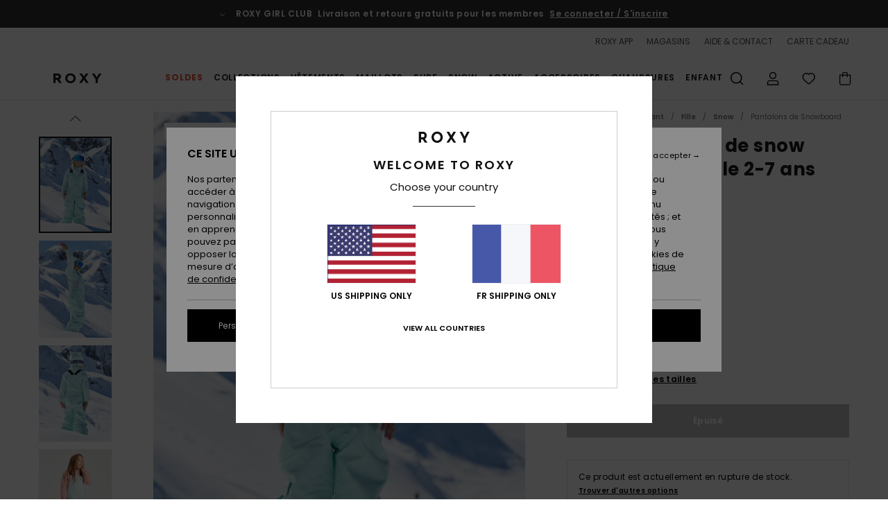

--- FILE ---
content_type: text/html; charset=utf-8
request_url: https://www.google.com/recaptcha/api2/anchor?ar=1&k=6Lc0FB4hAAAAAPzuTUUVGG5iaTh4xgIFsrHkent4&co=aHR0cHM6Ly93d3cucm94eS5mcjo0NDM.&hl=en&v=PoyoqOPhxBO7pBk68S4YbpHZ&size=invisible&anchor-ms=20000&execute-ms=30000&cb=vk9w5u6wwv52
body_size: 48802
content:
<!DOCTYPE HTML><html dir="ltr" lang="en"><head><meta http-equiv="Content-Type" content="text/html; charset=UTF-8">
<meta http-equiv="X-UA-Compatible" content="IE=edge">
<title>reCAPTCHA</title>
<style type="text/css">
/* cyrillic-ext */
@font-face {
  font-family: 'Roboto';
  font-style: normal;
  font-weight: 400;
  font-stretch: 100%;
  src: url(//fonts.gstatic.com/s/roboto/v48/KFO7CnqEu92Fr1ME7kSn66aGLdTylUAMa3GUBHMdazTgWw.woff2) format('woff2');
  unicode-range: U+0460-052F, U+1C80-1C8A, U+20B4, U+2DE0-2DFF, U+A640-A69F, U+FE2E-FE2F;
}
/* cyrillic */
@font-face {
  font-family: 'Roboto';
  font-style: normal;
  font-weight: 400;
  font-stretch: 100%;
  src: url(//fonts.gstatic.com/s/roboto/v48/KFO7CnqEu92Fr1ME7kSn66aGLdTylUAMa3iUBHMdazTgWw.woff2) format('woff2');
  unicode-range: U+0301, U+0400-045F, U+0490-0491, U+04B0-04B1, U+2116;
}
/* greek-ext */
@font-face {
  font-family: 'Roboto';
  font-style: normal;
  font-weight: 400;
  font-stretch: 100%;
  src: url(//fonts.gstatic.com/s/roboto/v48/KFO7CnqEu92Fr1ME7kSn66aGLdTylUAMa3CUBHMdazTgWw.woff2) format('woff2');
  unicode-range: U+1F00-1FFF;
}
/* greek */
@font-face {
  font-family: 'Roboto';
  font-style: normal;
  font-weight: 400;
  font-stretch: 100%;
  src: url(//fonts.gstatic.com/s/roboto/v48/KFO7CnqEu92Fr1ME7kSn66aGLdTylUAMa3-UBHMdazTgWw.woff2) format('woff2');
  unicode-range: U+0370-0377, U+037A-037F, U+0384-038A, U+038C, U+038E-03A1, U+03A3-03FF;
}
/* math */
@font-face {
  font-family: 'Roboto';
  font-style: normal;
  font-weight: 400;
  font-stretch: 100%;
  src: url(//fonts.gstatic.com/s/roboto/v48/KFO7CnqEu92Fr1ME7kSn66aGLdTylUAMawCUBHMdazTgWw.woff2) format('woff2');
  unicode-range: U+0302-0303, U+0305, U+0307-0308, U+0310, U+0312, U+0315, U+031A, U+0326-0327, U+032C, U+032F-0330, U+0332-0333, U+0338, U+033A, U+0346, U+034D, U+0391-03A1, U+03A3-03A9, U+03B1-03C9, U+03D1, U+03D5-03D6, U+03F0-03F1, U+03F4-03F5, U+2016-2017, U+2034-2038, U+203C, U+2040, U+2043, U+2047, U+2050, U+2057, U+205F, U+2070-2071, U+2074-208E, U+2090-209C, U+20D0-20DC, U+20E1, U+20E5-20EF, U+2100-2112, U+2114-2115, U+2117-2121, U+2123-214F, U+2190, U+2192, U+2194-21AE, U+21B0-21E5, U+21F1-21F2, U+21F4-2211, U+2213-2214, U+2216-22FF, U+2308-230B, U+2310, U+2319, U+231C-2321, U+2336-237A, U+237C, U+2395, U+239B-23B7, U+23D0, U+23DC-23E1, U+2474-2475, U+25AF, U+25B3, U+25B7, U+25BD, U+25C1, U+25CA, U+25CC, U+25FB, U+266D-266F, U+27C0-27FF, U+2900-2AFF, U+2B0E-2B11, U+2B30-2B4C, U+2BFE, U+3030, U+FF5B, U+FF5D, U+1D400-1D7FF, U+1EE00-1EEFF;
}
/* symbols */
@font-face {
  font-family: 'Roboto';
  font-style: normal;
  font-weight: 400;
  font-stretch: 100%;
  src: url(//fonts.gstatic.com/s/roboto/v48/KFO7CnqEu92Fr1ME7kSn66aGLdTylUAMaxKUBHMdazTgWw.woff2) format('woff2');
  unicode-range: U+0001-000C, U+000E-001F, U+007F-009F, U+20DD-20E0, U+20E2-20E4, U+2150-218F, U+2190, U+2192, U+2194-2199, U+21AF, U+21E6-21F0, U+21F3, U+2218-2219, U+2299, U+22C4-22C6, U+2300-243F, U+2440-244A, U+2460-24FF, U+25A0-27BF, U+2800-28FF, U+2921-2922, U+2981, U+29BF, U+29EB, U+2B00-2BFF, U+4DC0-4DFF, U+FFF9-FFFB, U+10140-1018E, U+10190-1019C, U+101A0, U+101D0-101FD, U+102E0-102FB, U+10E60-10E7E, U+1D2C0-1D2D3, U+1D2E0-1D37F, U+1F000-1F0FF, U+1F100-1F1AD, U+1F1E6-1F1FF, U+1F30D-1F30F, U+1F315, U+1F31C, U+1F31E, U+1F320-1F32C, U+1F336, U+1F378, U+1F37D, U+1F382, U+1F393-1F39F, U+1F3A7-1F3A8, U+1F3AC-1F3AF, U+1F3C2, U+1F3C4-1F3C6, U+1F3CA-1F3CE, U+1F3D4-1F3E0, U+1F3ED, U+1F3F1-1F3F3, U+1F3F5-1F3F7, U+1F408, U+1F415, U+1F41F, U+1F426, U+1F43F, U+1F441-1F442, U+1F444, U+1F446-1F449, U+1F44C-1F44E, U+1F453, U+1F46A, U+1F47D, U+1F4A3, U+1F4B0, U+1F4B3, U+1F4B9, U+1F4BB, U+1F4BF, U+1F4C8-1F4CB, U+1F4D6, U+1F4DA, U+1F4DF, U+1F4E3-1F4E6, U+1F4EA-1F4ED, U+1F4F7, U+1F4F9-1F4FB, U+1F4FD-1F4FE, U+1F503, U+1F507-1F50B, U+1F50D, U+1F512-1F513, U+1F53E-1F54A, U+1F54F-1F5FA, U+1F610, U+1F650-1F67F, U+1F687, U+1F68D, U+1F691, U+1F694, U+1F698, U+1F6AD, U+1F6B2, U+1F6B9-1F6BA, U+1F6BC, U+1F6C6-1F6CF, U+1F6D3-1F6D7, U+1F6E0-1F6EA, U+1F6F0-1F6F3, U+1F6F7-1F6FC, U+1F700-1F7FF, U+1F800-1F80B, U+1F810-1F847, U+1F850-1F859, U+1F860-1F887, U+1F890-1F8AD, U+1F8B0-1F8BB, U+1F8C0-1F8C1, U+1F900-1F90B, U+1F93B, U+1F946, U+1F984, U+1F996, U+1F9E9, U+1FA00-1FA6F, U+1FA70-1FA7C, U+1FA80-1FA89, U+1FA8F-1FAC6, U+1FACE-1FADC, U+1FADF-1FAE9, U+1FAF0-1FAF8, U+1FB00-1FBFF;
}
/* vietnamese */
@font-face {
  font-family: 'Roboto';
  font-style: normal;
  font-weight: 400;
  font-stretch: 100%;
  src: url(//fonts.gstatic.com/s/roboto/v48/KFO7CnqEu92Fr1ME7kSn66aGLdTylUAMa3OUBHMdazTgWw.woff2) format('woff2');
  unicode-range: U+0102-0103, U+0110-0111, U+0128-0129, U+0168-0169, U+01A0-01A1, U+01AF-01B0, U+0300-0301, U+0303-0304, U+0308-0309, U+0323, U+0329, U+1EA0-1EF9, U+20AB;
}
/* latin-ext */
@font-face {
  font-family: 'Roboto';
  font-style: normal;
  font-weight: 400;
  font-stretch: 100%;
  src: url(//fonts.gstatic.com/s/roboto/v48/KFO7CnqEu92Fr1ME7kSn66aGLdTylUAMa3KUBHMdazTgWw.woff2) format('woff2');
  unicode-range: U+0100-02BA, U+02BD-02C5, U+02C7-02CC, U+02CE-02D7, U+02DD-02FF, U+0304, U+0308, U+0329, U+1D00-1DBF, U+1E00-1E9F, U+1EF2-1EFF, U+2020, U+20A0-20AB, U+20AD-20C0, U+2113, U+2C60-2C7F, U+A720-A7FF;
}
/* latin */
@font-face {
  font-family: 'Roboto';
  font-style: normal;
  font-weight: 400;
  font-stretch: 100%;
  src: url(//fonts.gstatic.com/s/roboto/v48/KFO7CnqEu92Fr1ME7kSn66aGLdTylUAMa3yUBHMdazQ.woff2) format('woff2');
  unicode-range: U+0000-00FF, U+0131, U+0152-0153, U+02BB-02BC, U+02C6, U+02DA, U+02DC, U+0304, U+0308, U+0329, U+2000-206F, U+20AC, U+2122, U+2191, U+2193, U+2212, U+2215, U+FEFF, U+FFFD;
}
/* cyrillic-ext */
@font-face {
  font-family: 'Roboto';
  font-style: normal;
  font-weight: 500;
  font-stretch: 100%;
  src: url(//fonts.gstatic.com/s/roboto/v48/KFO7CnqEu92Fr1ME7kSn66aGLdTylUAMa3GUBHMdazTgWw.woff2) format('woff2');
  unicode-range: U+0460-052F, U+1C80-1C8A, U+20B4, U+2DE0-2DFF, U+A640-A69F, U+FE2E-FE2F;
}
/* cyrillic */
@font-face {
  font-family: 'Roboto';
  font-style: normal;
  font-weight: 500;
  font-stretch: 100%;
  src: url(//fonts.gstatic.com/s/roboto/v48/KFO7CnqEu92Fr1ME7kSn66aGLdTylUAMa3iUBHMdazTgWw.woff2) format('woff2');
  unicode-range: U+0301, U+0400-045F, U+0490-0491, U+04B0-04B1, U+2116;
}
/* greek-ext */
@font-face {
  font-family: 'Roboto';
  font-style: normal;
  font-weight: 500;
  font-stretch: 100%;
  src: url(//fonts.gstatic.com/s/roboto/v48/KFO7CnqEu92Fr1ME7kSn66aGLdTylUAMa3CUBHMdazTgWw.woff2) format('woff2');
  unicode-range: U+1F00-1FFF;
}
/* greek */
@font-face {
  font-family: 'Roboto';
  font-style: normal;
  font-weight: 500;
  font-stretch: 100%;
  src: url(//fonts.gstatic.com/s/roboto/v48/KFO7CnqEu92Fr1ME7kSn66aGLdTylUAMa3-UBHMdazTgWw.woff2) format('woff2');
  unicode-range: U+0370-0377, U+037A-037F, U+0384-038A, U+038C, U+038E-03A1, U+03A3-03FF;
}
/* math */
@font-face {
  font-family: 'Roboto';
  font-style: normal;
  font-weight: 500;
  font-stretch: 100%;
  src: url(//fonts.gstatic.com/s/roboto/v48/KFO7CnqEu92Fr1ME7kSn66aGLdTylUAMawCUBHMdazTgWw.woff2) format('woff2');
  unicode-range: U+0302-0303, U+0305, U+0307-0308, U+0310, U+0312, U+0315, U+031A, U+0326-0327, U+032C, U+032F-0330, U+0332-0333, U+0338, U+033A, U+0346, U+034D, U+0391-03A1, U+03A3-03A9, U+03B1-03C9, U+03D1, U+03D5-03D6, U+03F0-03F1, U+03F4-03F5, U+2016-2017, U+2034-2038, U+203C, U+2040, U+2043, U+2047, U+2050, U+2057, U+205F, U+2070-2071, U+2074-208E, U+2090-209C, U+20D0-20DC, U+20E1, U+20E5-20EF, U+2100-2112, U+2114-2115, U+2117-2121, U+2123-214F, U+2190, U+2192, U+2194-21AE, U+21B0-21E5, U+21F1-21F2, U+21F4-2211, U+2213-2214, U+2216-22FF, U+2308-230B, U+2310, U+2319, U+231C-2321, U+2336-237A, U+237C, U+2395, U+239B-23B7, U+23D0, U+23DC-23E1, U+2474-2475, U+25AF, U+25B3, U+25B7, U+25BD, U+25C1, U+25CA, U+25CC, U+25FB, U+266D-266F, U+27C0-27FF, U+2900-2AFF, U+2B0E-2B11, U+2B30-2B4C, U+2BFE, U+3030, U+FF5B, U+FF5D, U+1D400-1D7FF, U+1EE00-1EEFF;
}
/* symbols */
@font-face {
  font-family: 'Roboto';
  font-style: normal;
  font-weight: 500;
  font-stretch: 100%;
  src: url(//fonts.gstatic.com/s/roboto/v48/KFO7CnqEu92Fr1ME7kSn66aGLdTylUAMaxKUBHMdazTgWw.woff2) format('woff2');
  unicode-range: U+0001-000C, U+000E-001F, U+007F-009F, U+20DD-20E0, U+20E2-20E4, U+2150-218F, U+2190, U+2192, U+2194-2199, U+21AF, U+21E6-21F0, U+21F3, U+2218-2219, U+2299, U+22C4-22C6, U+2300-243F, U+2440-244A, U+2460-24FF, U+25A0-27BF, U+2800-28FF, U+2921-2922, U+2981, U+29BF, U+29EB, U+2B00-2BFF, U+4DC0-4DFF, U+FFF9-FFFB, U+10140-1018E, U+10190-1019C, U+101A0, U+101D0-101FD, U+102E0-102FB, U+10E60-10E7E, U+1D2C0-1D2D3, U+1D2E0-1D37F, U+1F000-1F0FF, U+1F100-1F1AD, U+1F1E6-1F1FF, U+1F30D-1F30F, U+1F315, U+1F31C, U+1F31E, U+1F320-1F32C, U+1F336, U+1F378, U+1F37D, U+1F382, U+1F393-1F39F, U+1F3A7-1F3A8, U+1F3AC-1F3AF, U+1F3C2, U+1F3C4-1F3C6, U+1F3CA-1F3CE, U+1F3D4-1F3E0, U+1F3ED, U+1F3F1-1F3F3, U+1F3F5-1F3F7, U+1F408, U+1F415, U+1F41F, U+1F426, U+1F43F, U+1F441-1F442, U+1F444, U+1F446-1F449, U+1F44C-1F44E, U+1F453, U+1F46A, U+1F47D, U+1F4A3, U+1F4B0, U+1F4B3, U+1F4B9, U+1F4BB, U+1F4BF, U+1F4C8-1F4CB, U+1F4D6, U+1F4DA, U+1F4DF, U+1F4E3-1F4E6, U+1F4EA-1F4ED, U+1F4F7, U+1F4F9-1F4FB, U+1F4FD-1F4FE, U+1F503, U+1F507-1F50B, U+1F50D, U+1F512-1F513, U+1F53E-1F54A, U+1F54F-1F5FA, U+1F610, U+1F650-1F67F, U+1F687, U+1F68D, U+1F691, U+1F694, U+1F698, U+1F6AD, U+1F6B2, U+1F6B9-1F6BA, U+1F6BC, U+1F6C6-1F6CF, U+1F6D3-1F6D7, U+1F6E0-1F6EA, U+1F6F0-1F6F3, U+1F6F7-1F6FC, U+1F700-1F7FF, U+1F800-1F80B, U+1F810-1F847, U+1F850-1F859, U+1F860-1F887, U+1F890-1F8AD, U+1F8B0-1F8BB, U+1F8C0-1F8C1, U+1F900-1F90B, U+1F93B, U+1F946, U+1F984, U+1F996, U+1F9E9, U+1FA00-1FA6F, U+1FA70-1FA7C, U+1FA80-1FA89, U+1FA8F-1FAC6, U+1FACE-1FADC, U+1FADF-1FAE9, U+1FAF0-1FAF8, U+1FB00-1FBFF;
}
/* vietnamese */
@font-face {
  font-family: 'Roboto';
  font-style: normal;
  font-weight: 500;
  font-stretch: 100%;
  src: url(//fonts.gstatic.com/s/roboto/v48/KFO7CnqEu92Fr1ME7kSn66aGLdTylUAMa3OUBHMdazTgWw.woff2) format('woff2');
  unicode-range: U+0102-0103, U+0110-0111, U+0128-0129, U+0168-0169, U+01A0-01A1, U+01AF-01B0, U+0300-0301, U+0303-0304, U+0308-0309, U+0323, U+0329, U+1EA0-1EF9, U+20AB;
}
/* latin-ext */
@font-face {
  font-family: 'Roboto';
  font-style: normal;
  font-weight: 500;
  font-stretch: 100%;
  src: url(//fonts.gstatic.com/s/roboto/v48/KFO7CnqEu92Fr1ME7kSn66aGLdTylUAMa3KUBHMdazTgWw.woff2) format('woff2');
  unicode-range: U+0100-02BA, U+02BD-02C5, U+02C7-02CC, U+02CE-02D7, U+02DD-02FF, U+0304, U+0308, U+0329, U+1D00-1DBF, U+1E00-1E9F, U+1EF2-1EFF, U+2020, U+20A0-20AB, U+20AD-20C0, U+2113, U+2C60-2C7F, U+A720-A7FF;
}
/* latin */
@font-face {
  font-family: 'Roboto';
  font-style: normal;
  font-weight: 500;
  font-stretch: 100%;
  src: url(//fonts.gstatic.com/s/roboto/v48/KFO7CnqEu92Fr1ME7kSn66aGLdTylUAMa3yUBHMdazQ.woff2) format('woff2');
  unicode-range: U+0000-00FF, U+0131, U+0152-0153, U+02BB-02BC, U+02C6, U+02DA, U+02DC, U+0304, U+0308, U+0329, U+2000-206F, U+20AC, U+2122, U+2191, U+2193, U+2212, U+2215, U+FEFF, U+FFFD;
}
/* cyrillic-ext */
@font-face {
  font-family: 'Roboto';
  font-style: normal;
  font-weight: 900;
  font-stretch: 100%;
  src: url(//fonts.gstatic.com/s/roboto/v48/KFO7CnqEu92Fr1ME7kSn66aGLdTylUAMa3GUBHMdazTgWw.woff2) format('woff2');
  unicode-range: U+0460-052F, U+1C80-1C8A, U+20B4, U+2DE0-2DFF, U+A640-A69F, U+FE2E-FE2F;
}
/* cyrillic */
@font-face {
  font-family: 'Roboto';
  font-style: normal;
  font-weight: 900;
  font-stretch: 100%;
  src: url(//fonts.gstatic.com/s/roboto/v48/KFO7CnqEu92Fr1ME7kSn66aGLdTylUAMa3iUBHMdazTgWw.woff2) format('woff2');
  unicode-range: U+0301, U+0400-045F, U+0490-0491, U+04B0-04B1, U+2116;
}
/* greek-ext */
@font-face {
  font-family: 'Roboto';
  font-style: normal;
  font-weight: 900;
  font-stretch: 100%;
  src: url(//fonts.gstatic.com/s/roboto/v48/KFO7CnqEu92Fr1ME7kSn66aGLdTylUAMa3CUBHMdazTgWw.woff2) format('woff2');
  unicode-range: U+1F00-1FFF;
}
/* greek */
@font-face {
  font-family: 'Roboto';
  font-style: normal;
  font-weight: 900;
  font-stretch: 100%;
  src: url(//fonts.gstatic.com/s/roboto/v48/KFO7CnqEu92Fr1ME7kSn66aGLdTylUAMa3-UBHMdazTgWw.woff2) format('woff2');
  unicode-range: U+0370-0377, U+037A-037F, U+0384-038A, U+038C, U+038E-03A1, U+03A3-03FF;
}
/* math */
@font-face {
  font-family: 'Roboto';
  font-style: normal;
  font-weight: 900;
  font-stretch: 100%;
  src: url(//fonts.gstatic.com/s/roboto/v48/KFO7CnqEu92Fr1ME7kSn66aGLdTylUAMawCUBHMdazTgWw.woff2) format('woff2');
  unicode-range: U+0302-0303, U+0305, U+0307-0308, U+0310, U+0312, U+0315, U+031A, U+0326-0327, U+032C, U+032F-0330, U+0332-0333, U+0338, U+033A, U+0346, U+034D, U+0391-03A1, U+03A3-03A9, U+03B1-03C9, U+03D1, U+03D5-03D6, U+03F0-03F1, U+03F4-03F5, U+2016-2017, U+2034-2038, U+203C, U+2040, U+2043, U+2047, U+2050, U+2057, U+205F, U+2070-2071, U+2074-208E, U+2090-209C, U+20D0-20DC, U+20E1, U+20E5-20EF, U+2100-2112, U+2114-2115, U+2117-2121, U+2123-214F, U+2190, U+2192, U+2194-21AE, U+21B0-21E5, U+21F1-21F2, U+21F4-2211, U+2213-2214, U+2216-22FF, U+2308-230B, U+2310, U+2319, U+231C-2321, U+2336-237A, U+237C, U+2395, U+239B-23B7, U+23D0, U+23DC-23E1, U+2474-2475, U+25AF, U+25B3, U+25B7, U+25BD, U+25C1, U+25CA, U+25CC, U+25FB, U+266D-266F, U+27C0-27FF, U+2900-2AFF, U+2B0E-2B11, U+2B30-2B4C, U+2BFE, U+3030, U+FF5B, U+FF5D, U+1D400-1D7FF, U+1EE00-1EEFF;
}
/* symbols */
@font-face {
  font-family: 'Roboto';
  font-style: normal;
  font-weight: 900;
  font-stretch: 100%;
  src: url(//fonts.gstatic.com/s/roboto/v48/KFO7CnqEu92Fr1ME7kSn66aGLdTylUAMaxKUBHMdazTgWw.woff2) format('woff2');
  unicode-range: U+0001-000C, U+000E-001F, U+007F-009F, U+20DD-20E0, U+20E2-20E4, U+2150-218F, U+2190, U+2192, U+2194-2199, U+21AF, U+21E6-21F0, U+21F3, U+2218-2219, U+2299, U+22C4-22C6, U+2300-243F, U+2440-244A, U+2460-24FF, U+25A0-27BF, U+2800-28FF, U+2921-2922, U+2981, U+29BF, U+29EB, U+2B00-2BFF, U+4DC0-4DFF, U+FFF9-FFFB, U+10140-1018E, U+10190-1019C, U+101A0, U+101D0-101FD, U+102E0-102FB, U+10E60-10E7E, U+1D2C0-1D2D3, U+1D2E0-1D37F, U+1F000-1F0FF, U+1F100-1F1AD, U+1F1E6-1F1FF, U+1F30D-1F30F, U+1F315, U+1F31C, U+1F31E, U+1F320-1F32C, U+1F336, U+1F378, U+1F37D, U+1F382, U+1F393-1F39F, U+1F3A7-1F3A8, U+1F3AC-1F3AF, U+1F3C2, U+1F3C4-1F3C6, U+1F3CA-1F3CE, U+1F3D4-1F3E0, U+1F3ED, U+1F3F1-1F3F3, U+1F3F5-1F3F7, U+1F408, U+1F415, U+1F41F, U+1F426, U+1F43F, U+1F441-1F442, U+1F444, U+1F446-1F449, U+1F44C-1F44E, U+1F453, U+1F46A, U+1F47D, U+1F4A3, U+1F4B0, U+1F4B3, U+1F4B9, U+1F4BB, U+1F4BF, U+1F4C8-1F4CB, U+1F4D6, U+1F4DA, U+1F4DF, U+1F4E3-1F4E6, U+1F4EA-1F4ED, U+1F4F7, U+1F4F9-1F4FB, U+1F4FD-1F4FE, U+1F503, U+1F507-1F50B, U+1F50D, U+1F512-1F513, U+1F53E-1F54A, U+1F54F-1F5FA, U+1F610, U+1F650-1F67F, U+1F687, U+1F68D, U+1F691, U+1F694, U+1F698, U+1F6AD, U+1F6B2, U+1F6B9-1F6BA, U+1F6BC, U+1F6C6-1F6CF, U+1F6D3-1F6D7, U+1F6E0-1F6EA, U+1F6F0-1F6F3, U+1F6F7-1F6FC, U+1F700-1F7FF, U+1F800-1F80B, U+1F810-1F847, U+1F850-1F859, U+1F860-1F887, U+1F890-1F8AD, U+1F8B0-1F8BB, U+1F8C0-1F8C1, U+1F900-1F90B, U+1F93B, U+1F946, U+1F984, U+1F996, U+1F9E9, U+1FA00-1FA6F, U+1FA70-1FA7C, U+1FA80-1FA89, U+1FA8F-1FAC6, U+1FACE-1FADC, U+1FADF-1FAE9, U+1FAF0-1FAF8, U+1FB00-1FBFF;
}
/* vietnamese */
@font-face {
  font-family: 'Roboto';
  font-style: normal;
  font-weight: 900;
  font-stretch: 100%;
  src: url(//fonts.gstatic.com/s/roboto/v48/KFO7CnqEu92Fr1ME7kSn66aGLdTylUAMa3OUBHMdazTgWw.woff2) format('woff2');
  unicode-range: U+0102-0103, U+0110-0111, U+0128-0129, U+0168-0169, U+01A0-01A1, U+01AF-01B0, U+0300-0301, U+0303-0304, U+0308-0309, U+0323, U+0329, U+1EA0-1EF9, U+20AB;
}
/* latin-ext */
@font-face {
  font-family: 'Roboto';
  font-style: normal;
  font-weight: 900;
  font-stretch: 100%;
  src: url(//fonts.gstatic.com/s/roboto/v48/KFO7CnqEu92Fr1ME7kSn66aGLdTylUAMa3KUBHMdazTgWw.woff2) format('woff2');
  unicode-range: U+0100-02BA, U+02BD-02C5, U+02C7-02CC, U+02CE-02D7, U+02DD-02FF, U+0304, U+0308, U+0329, U+1D00-1DBF, U+1E00-1E9F, U+1EF2-1EFF, U+2020, U+20A0-20AB, U+20AD-20C0, U+2113, U+2C60-2C7F, U+A720-A7FF;
}
/* latin */
@font-face {
  font-family: 'Roboto';
  font-style: normal;
  font-weight: 900;
  font-stretch: 100%;
  src: url(//fonts.gstatic.com/s/roboto/v48/KFO7CnqEu92Fr1ME7kSn66aGLdTylUAMa3yUBHMdazQ.woff2) format('woff2');
  unicode-range: U+0000-00FF, U+0131, U+0152-0153, U+02BB-02BC, U+02C6, U+02DA, U+02DC, U+0304, U+0308, U+0329, U+2000-206F, U+20AC, U+2122, U+2191, U+2193, U+2212, U+2215, U+FEFF, U+FFFD;
}

</style>
<link rel="stylesheet" type="text/css" href="https://www.gstatic.com/recaptcha/releases/PoyoqOPhxBO7pBk68S4YbpHZ/styles__ltr.css">
<script nonce="_dmnzvt22SpHNS8SGByL7A" type="text/javascript">window['__recaptcha_api'] = 'https://www.google.com/recaptcha/api2/';</script>
<script type="text/javascript" src="https://www.gstatic.com/recaptcha/releases/PoyoqOPhxBO7pBk68S4YbpHZ/recaptcha__en.js" nonce="_dmnzvt22SpHNS8SGByL7A">
      
    </script></head>
<body><div id="rc-anchor-alert" class="rc-anchor-alert"></div>
<input type="hidden" id="recaptcha-token" value="[base64]">
<script type="text/javascript" nonce="_dmnzvt22SpHNS8SGByL7A">
      recaptcha.anchor.Main.init("[\x22ainput\x22,[\x22bgdata\x22,\x22\x22,\[base64]/[base64]/[base64]/ZyhXLGgpOnEoW04sMjEsbF0sVywwKSxoKSxmYWxzZSxmYWxzZSl9Y2F0Y2goayl7RygzNTgsVyk/[base64]/[base64]/[base64]/[base64]/[base64]/[base64]/[base64]/bmV3IEJbT10oRFswXSk6dz09Mj9uZXcgQltPXShEWzBdLERbMV0pOnc9PTM/bmV3IEJbT10oRFswXSxEWzFdLERbMl0pOnc9PTQ/[base64]/[base64]/[base64]/[base64]/[base64]\\u003d\x22,\[base64]\\u003d\x22,\[base64]/Cil7DkmvDksO9WRQUbMKJw4V1w5TDslPDrsO6E8KiWg7Dpn7Du8K4I8OMIWMRw6g7SsOVwp49G8OlCAELwpvCncO8wqpDwqYya37Drl8iwrrDjsKUwq7DpsKNwqRdADPClsK4N341woPDkMKWOQsIIcO5wqvCnhrDgsOFRGQ6wrfCosKpHcOAU0DCoMOdw7/DkMKzw6vDu253w6lmUDdpw5tFYXMqE0LDm8O1K2/CvlfCi3DDtMObCHPCscK+PhHCmm/Cj0FiPMODwpfCn3DDtWsVAU7DpHfDq8KMwrADGkY1fMORUMKDwrXCpsOHAwzDmhTDusO8KcOQwrbDuMKHcFDDvWDDjwpYwrzCpcOXIMOucz5MY27CmMKKJMOSDMKJE3nCjMKXNsK9YRvDqS/DmcOhAMKwwqNfwpPCm8Ovw4DDshwpFWnDvUs3wq3CusKFRcKnwoTDpSzCpcKOwpHDjcK5KUnCpcOWLEotw4k5P3zCo8OHw57DgcOLOWJ/w7wrw6rDuUFew44wakrCshh5w4/DkWvDghHDjMKCXjHDgsO1wrjDnsKgw7w2TxAZw7ELH8Oac8OUC3rCpMKzwprCgsO6MMO1wrs5DcOmwpPCu8K6w45uFcKEe8KzTRXCmMOJwqEuwq1nwpvDj2fCvsOcw6PCqgjDocKjwqHDgMKBMsOzX0pCw73CuQ4of8K0wo/Dh8K2w7rCssKJZ8KVw4HDlsKcI8O7wrjDjMKDwqPDo00tG0cRw7/CohPCtXoww6YNNShXwo4FdsOTwpAvwpHDhsK7D8K4FV9We3PCmcOQMQ95fsK0wqg9D8OOw43Dpk4lfcKHE8ONw7bDriLDvMOlw61xGcOLw6XDgxJ9wqjCpsO2wrcWKztYRMOebQDCtlQ/[base64]/DuSXConvCiMKyw6drVlVpM8KrwpLDgFLDmMK8HD3DgXsuwpbCj8OtwpYQworCksOTwq/DtwLDiHo1UX/CgSozEcKHX8ONw6MYd8K0VsOjOno7w73CjsOEfh/[base64]/DmDvDscK/[base64]/CrHPClzjDqynDhMO8wq/DrsKnwr9sDXcyKV1tZyvCpxbDg8OCw5vDg8Kyd8KbwqJHHwPCvHMyVyfDjXtJSMODIMKWDBjCukLDmSHCtVbDgzLCjsOfOUh/w5TDk8O6eW/Cj8KmQ8Oowr5MwpDDvsOKwr3ChcOyw6DDl8O9MsKweVPDiMK1dSc7w5fDiTrCsMKPCMKlwqR6wo7CqcKWw5UhwrbCq2UWIMOcw6UQA30eUHxOa3EzXMOBw4BEKDrDokHDrjowA0bCgcO/w4NsfHduwr4iRVlwGQVhwr9Vw5cSwpA1wrXCpB3CkE7CtiDClDzDqmlpEzc7anvCoQx2FsKrw47DiUzDmMKHdMKsKsOGwpzDqsKBPsKBw4powpDDkgbCt8KUUzoJFxEVwqVwIhwNw5Yowqt/DsKrHcOEwrMQE1PDjD7DvFHCnsOnwpdNdjdtwonCr8KxOsO2K8KxwrDChcOfaHlSJALCm3nCrsKVH8OGXMKJOkzDqMKHDsO0TMKbNMK4w6vDoyvCvFYrdsKfw7XCjETCsnwmwqrDpMK5w43CtcK8MX/Cl8KOw74/w5/CtsOiw4HDtUfCjsK4wrHDpjnCksKFw6PDsVDDn8K1cDnCucKSwpPDiFXDmE/Dkw03w49RD8OKfMOLwoXChATCq8OQw6YIcsKBwqbCq8K8XX0dwqjDv1/CkMKAwoxZwr89P8KzEcKOK8O5Wg8awqJqDMK1wo/CgULCjTBWwrHClsKjD8OKw6kCVcKRUxgwwpVYwrIaTsKjMcK8WsOGcVNQwrzClsOWEWI4SVV5Pm5wekDDslE6FcOlasO9wo/Do8K6STpVcMOINQQQWcK7w6vDjCdiwrJ7UTzCh2FpWHHDocOUw6/[base64]/CjcOgwrrCuiICfsOpw6HCuR93wrLDh8Ktw4fDn8OBwoPDnMOmQ8OkwqXCgkPDqknDoTYmw79owqXCk2suwp/DpcKtw6PDhQRlJRlCDsONc8KyZcOcacKjCDlNwrAzwo8HwrhycQvDlQsDJsK+LMK7w7Uxwq3DqsKIaFHCtWEew5tdwrbChUlqwq9Kwpk7DmvDvFhHJmZOw7TDpsODCMKDa1TDqMOzw5xgw6DCgcOdcsKvwpxUwqUkMTJPwrt7CA/ChiXDpXjDqmrDnGHDhHtkw7TCrhrDtcOaw5TCmA3ChcOCRiFYwpZ3w6AGwpzDvcO2Tip3wrcfwrlyVsK/cMOxUsOJXjRoScKUCjbDjMKLa8KqdRRuwp/Dm8ORw4rDvMK5GkACw5kiFxrDsV/DjMOkHcOowp/DtCnDucOjwrdkw6E7wolkwpFsw6bCrTBZw4hJNBhBw4XDmcKsw5vCqsK5wpXDncKAw64gR2E7QMKBw7ZTQHB1Oyp4akXCksKDw5YEKMKqw6kLRcKiXGLCnRbDmMK7wpvDngUfw7HCnzIYOMK1w4rDr30HHsKFWHvDq8Kdw5/DgsKVFsOvX8OvwprCmRrDjThiHW7Ds8KQBcO3wr/CtULDk8Kiw6VGw6vCs1fCrEnCn8O6cMOaw5I1esOTw5vClsOXw5BXwq/Dp3HCl1psSWNpFWEtYMOHbnHCp3nDscOowozDmcOow7kDw73CqwBEwrxZw7zDrMOEaQkfNMKnQsOyacO/wpTDp8OIw4TCh13DhVAnRcOUU8KaXcKTTsOUw7/DvC4awr7CqD1XwqkdwrAPw4PDkMKvwp7DnlLCrWnDocOELjnDmSLCn8OVCVVQw5ZMw5XDk8OSw6hYMX3Ch8OKBQlfEkExBcOxwrISwopBKBZ4w69YwrnCgsOgw7fDq8KFwp1IaMKHw4p4wqvDjMOow6BnZcO0RmjDtMO3wpFbCMKGw67DgMO4K8Kew6xQw5pdwrJNwp/DmMKnw4YUw5LDjlnDnlspw4zDpFjCkTRCUCzCkm7DlMOyw7TCl3fCiMKPw4HDuFfDvMO8JsOEw5XCncO9RU1gwpbDm8OMXkbDsXtdw5/DgiQLwoANC3fDlD5Gw6wQGinDqxTDqk/[base64]/CgGxVUcK9WCDDqsOywo9jw6oTEsORLwLDmRnDlSgOw5J4w4zDocKfwpbCgyc3fQdsRMKROMOpKMK2w6zDsQ8TwqfCqMOxKj4XesKjRsOgwqXCosO+DDLCtsK9w6A8w7YWaR7DicK1ZR/CgGwQw4DCmMOweMKKwpHCkW8ow5vDg8K6AcOeCsOgwpUtDEnCoxdxRwJbwrjCkSQfLMKww73CmHzDqMO4wrcoO1/CtH3Cp8OxwpJ9Lmkrw5QQZDnCgzfCtsK+Y34hwqLDmDobTXQAT2IyGyPDthlFw5grw5JtFMKfwpJYWMOEGMKJwpt8w44FVidEw6TDlGhuwpZ3LsOnw5svw5/[base64]/wrhVfcKRworCgynCgRl8w5nCrMKRBy/Di8O0w5MpJcK1OATDiVXDicOhw5rDlhPCi8KRQhHDvAHDmjR8X8OVw6sXw6lnw7YtwrYnw6sWY2ViBndlTsKOw7/[base64]/WAzDpj7CnTQ1aTRUw7xywoRgPsOpw5XCg8KDS0odwr8KdCzCu8O8wqwswplwwqjCl1DCl8OpBx7CiGR0CsK4PAbDhTdAOMOowqIxOFZZRsKsw5xnCMK5E8K/MHtsDH/ChsK/WsKeSVfDs8KFBgjCm1/CmAwGwrPDvkUCEcK6wrnDjiMyIm0aw4/[base64]/CksKrw7kUMsKPDsOYQBvDtcKAFHRKw6RqCAlgck3DmMOmwpUkN0l4NcO3wonCpEjCicOfw515wo5ewqHDi8KII3o0X8OPLRTCuTnDocORw6xABX7Ct8KuVm/[base64]/wpx+wphZw6jCgB7Dv8OGw7cpw5zCvEMRw7NBa8KVZGHCvMOuw73CnCnDi8KCwqHCuR5ww5pnwpMgwrl1w7cMdMOfGWLDiEbCosKUEXHCrcOtwrjCocOxEwhfw6fCnTZySRjDjEbDpVoPwoRzwoTDscO9BnNmwp4WMcKYGUjCsS1pKsKLwq/DlHTDtMKqwqhYfCfCtQFxIXbDrAEQw5vDhExOw5bDlsKzZTDDhsOmwqDDnAVfL1wmw41bDDjCl25rw5fCisKXwq/CljbCh8OGaDDCilHCnnV+FwE2w7UGR8O7GsKdw47ChSrDnmzDoGl8bHMLwrguBcKJwqxww5EBb0gHG8O8YhzCk8OURFEowoHDhXnClFbDm3bCr0l3THIAwqZMw6fDhyPCol/[base64]/DlsOxwqHDlcKeMB/CjV5EBzlkcQzDplrCv2vDiHI7wq8dw4DDoMO4YGEcw4fDo8O7w7kkUXvDqMKVf8K1Q8OcJcKZwqwmLWkiw4FSw6bDhVjDnMOZd8KSw5XDgsKRw5XDmwFdbUhXw4dDLcK/w44DCAfDszzCv8OLwoHCosKbw7/CjsOka3vDiMOhwqbCrAPDosOnHnTDoMK6woXDuA/CtxhTw4o/w4DDssOYYyRAKUnDisOcwrvCucKhU8O4CcOmKsKvWcKaF8OGCQXCuwNTNMKrwpnDicOQwq7Cgj0pPcKLwr/DjsO1WHIAwqfDq8KEE1zCl10BXQzCgX4mbMOCRD3DqykvU3vChcK+VC/DqHMvwq15OMOOesK5w7nDucOOwqdXwpjCkyLCncOmwpHDs1YDw6vClsKqwrw3wpZDOcO+w4kbAcO3Qm1gw5DDhcOAwp8Uw5Mww4HDjcKwa8ONBcOwAcKnA8ODw68xLVLDvW3DsMOkwpEmaMOsIsK4DRXDisKxwrsZwp/CpjrDs0vCj8KVw5lcw6AOWcOMwpnDicKEBsKnccOXwoHDk2slw4hgeyRhwrMbwo4ywrUbDAI4wrHCkAY5VMKswo1nw4rDn1TCsT9lW3zDhAHCusO/wrg1wq3CuBHDq8Kmw7/CnMOzXA9wwpXCgsOmf8OJw53DmTvCiVHDi8KQw5nDlMKgLyDDgH3ClV3DqMKJMMO5fmhoewYXwqzChCdgwr3DqsKJe8K2w5zDtUd9wrlyfcKjw7QhMitXWy3CuErCkE52ZMOFw4Zma8Oawr03VATDg2ksw6jDqMOVP8KPUMOKG8OHwrvDmsO/w6FJw4MTY8OdXnTDqXU1w6PDrTnDgTcow6daPsO3wrk/wrTDscK6wrB4RhkRw6HCtMOrRUnCosKXb8KGw6w8w7III8ObAMK/AMKhw70iRsKsUwXDlUJcG24DwofDvk46w7nDj8KcTMOWUcO/wqvCo8OdC1TDvcOZLkE6w57CtMK4E8KAPHHDksKXQC3Cu8KGwr9jw5RPwqzDgsKLe0h2M8OuY1/[base64]/[base64]/CvsOubMKPwr3DrwvDlRvCvSTCkGVOU8K3w4Q4woNOw4cEwqpbw7rClgjDt3FHFihWRhbDn8OWT8OVfELCpsKww75RIxswPsO+wpY+CHstwo4DO8KtwoUoBQnCm0zCs8KAw6RPS8KfAsOcwp3CrcKnwrA6FsKKY8OhfsKAw5QaXsOkGAk4M8OsMw/[base64]/Aw1yZMOGUDlCVgpUwoLDj8K8w5xow5Jqw7MwwpNJJQhnd3DDicKZwrE1QWbDicOcW8K/wr7Dq8O1RsOjGBrDkEHCswgowqPCvsOgdCXCpMKFZMKQwqYYw7HCsAMHwrVICj8Kw6TDhjPCqMOKK8O0wpLDuMKUwrnDtz/DpcKRSMO2wp85wrTClsK7w5bChsKnW8KjU39KQcKuM3LDqxbDp8KTMsORwrnDk8OiIiMqwoHDmsO4wpwAw7vChB7Dr8O1wonDmsKUw4DCpcOSw44rBwtrJw3Dl2gmwqAAwolcTnp1Ik7DtsOGw5bCtV/[base64]/w5TCuWdjQ8OkfcOAESofw7XDp3RhwpcbM8KeUMOeOFbDumAEP8OowoPCmRrCpMONQ8O6QVs2B1oSw5RZJibDsGZxw7rDr33CkXFzDgvDrALDhMOLw6A/w5nCrsKeJ8OJWw5vc8OPwpING0bDpcKzFsKqwqXCnwhHH8OCw7EuTcKJw6ACUg4uwqwqwqzCs21nfsK3w4/DjsOoAMKWw5lYwp5Cw7h2wqdiCSNRwqHCj8O7UTXCoSkASsORO8O/PMKEw7MLFjbCm8OIw4/CqMKhwrvCoCjDqmjCml7DqTLCqEPDm8ODwqvDrGfCnWpyZcKPwq7CghXCtwPDmWI4w6NKwqbCu8Kkw7HDomUcbcOVwq3DvcK3ZMKIw5rDgsKEwpTDhT4KwpNDwqJLwqRXwqHCtW4zw6hYWFjCgcOqSijDqR7CoMKKOsOrwpZEw7ZEZMOzwr/[base64]/[base64]/CrVvCjALDgMOjwqIDwr0Ywq/Dj8ODwpgqesO/[base64]/Dq8KFw7ELw7RgFMOiZwDDsgHCocOuw6Mlwrs8w4EXwokXeSYGKMKvPMOYwoAXOxnDsS3DssOjdlclJ8KLHU5Yw4txw7rDksOGw7bCscKxTsKtX8OVXVrDh8KqJcKEwqvCmsO0KcOewpfCvGTDkl/DrV3DqhkRD8KqGMK/W2HDhcKJDk0awobClTXCk3kkwq7DjsK3w4IHwp3Ct8OyE8K7NsK2KsObwrENMT3Do1MXeCbCmMOddDk+IcKYwok7w5gnacOSwoBTw4t+wpNhfsOyFMKMw71bVQgkw7I2wp/CkcOfTsO/dzvCjcOIw5Vfw5TDjMKdf8O8w5DDucOAwqEkwrTCgcK7FEbDjHBwwqbDkcOUJE5BSMKbIGfDlsOdwpVSwrHDusOlwrwuwqbDgk1aw4BEwpoFw6gPZDXDilTCi1bDl0vCs8OJN1XCrk0SU8KIDGDDncOaw7s/[base64]/CpD1DwoHCujTCiHt0RlfDqsKxMcKcWDDDgkNRH8KgwrxPBDzCtQp1w5pfw67Cm8OSw4l6QT7DgR7CuxU/[base64]/[base64]/[base64]/DocOzwpzCnsODAsOTZsOPfsK8w4HDoHnDrCbDjcOnE8OEEAbCriVKMcOXwpMTD8O5woVrNsKZw7F9wpJ/KcO2wrDDn8KDCRYtwqvDgMKeXD/ChkbDu8OGIQrCmSlYeytrw7/ClADDrn7DuWgVQVbCvCnCpEoXfhQGwrfDscO4Wx3Cmh8GSxQzL8K/[base64]/[base64]/CuXjDqnzCvcKGw7HCpgNKM8KFw6ckdx3CicKKL0Q8w482K8OrTnlEccOgw4dJVMKxw6fDonnCtMK8wqwtw610AcOyw4xmXDclez1Mw5IwX1jDjmIrw5rDvsKFdGcsSsKRA8K/CC5VwqTDo3xfVRtNGcKPwrvDlCMxwqBTw4xnBmjDjVXClcKzKsK7wpbDu8OawoPDh8Orah3CksKZbzHDh8OBwodGwqLDvMKWwrBHEcOCwq1Pw64qwq3Cll0/w7UsasOxwoUXGsOww7/Dq8O+w7MqwrrDvMOJUMOew6dNwrrCnQsLLcOXw6gPw6HCpFXCimTDtRs5wploMlHCunXDkwY8wqDDosODckBew71ZJGXCtcOow6LCuxvDuSXDgDXCtMOnwo9Sw7w6w5HChVrCnsOdU8Kzw588ZlIKw4NOwroUewtKf8Kkw4lfwq/[base64]/Do8OOw5rCusOzUy85w5nCrcOgw7TDm2Y3HQMqw7fDjMOJIl3DgVPDnsOOaVfCrcODYsKywrnDm8OIw4/ClsKpwoAnw5YGwqlGwp7DgHjCv1XDhlrDmMKWw5vDtQ56wo1CbsOjJ8KeH8Oowr/CssKme8Kcw79pZUomesKlPcO/w6MNwoRqVcKAwpQrWCpaw5pVWcKxwpE+w4fDhUFvfjfDo8OqwqHCssO/BCjCj8OUwo1xwpkvw7kaF8OpdHV+J8OOd8KEA8OFFTjCm0cfw4PDtXQOw4xtwplAw5TCv0oCO8Oow4HDrU0yw5rDhmjDjcKjUlHDnMOhPU5XIF8PAsOSwrHDr3LCj8OQw7/DhH/Dv8OMQgLDmS5ww7lSw6tlwp3Ci8KjwoUPHMKyRxfCvhTCgBbDiSDDhAcVw4bDl8KVGgQ7w4U8SMOQwqUre8O0ZWZYcMOwN8O9acKtwpjCjjjDt2Z0GsKpIknDu8OdwpPDuXg7wr9ZDcKlO8O/w5TCnBh+w6zCuS9bw6/CrMOiwr3Do8OmwqrCiXnDohNzw7XCuw7Cu8KBGEdFw5bDqcKNAXnCs8KBw4QYFRvDr3TCpsKaw7bCmwp8w7fCtwXChsO8w5MKwr4kw4rDizUqScK5w5DDsz86LcOtQMKDB0HDrsKCSTjCj8Kyw6ETwooUMT3ChcOhw6kPFcOvwqwDQcOVD8OAbcOyZwp7w5AHwrF/w4bDl0nDnD3Cn8OLwrPCgcKnNsKkw4/CoCfDusKdRMOeUlRrJCEUH8K+woPChzEcw7TCiBPCiCbCglR5wobCt8ODw7pfKVMFw4PClnnDsMKRIk4Sw5hfJcK9w7wywohZw7fCiRPDoFUBw6sXwqZOw67DjcObw7LDkcKYwrZ8aMKtw6/CmQDDpcOOTm3DoXHCtsOoFD/Cj8OjSmjCh8O/[base64]/[base64]/CqsOHfsKPASMrwqp6RMOId8OFw6ozwqPCoMOEbHY7w4MHw7rDvyTCiMKnbsOnOmTDnsO3w5oNw4Amw63Ci2/DkEgpwoQdJX3DszleQ8KawpbDpwssw43DjMKAHXgBwrbDrMOYw4bCocO3Dzd+wqojwrXCgD05cTXDnCTCucONw7TDqBtRK8KMBsOUw5rDvHvCq2zCh8KNfQpewqo/SDbDjsOnbMOPw4nDqmTCvsKuw4EYYXo5wp7Dh8Ozw641w4jDv2vDthjDmUJqw6rDhMKow6rDoMKWw4bCpigyw48wW8KWNWzCiTjDoHo8woArBGgXCsK+wrlCG1k0PGPCoiHCvMK/AcKwR0zCj2cZw79Gw6zCnXVrw7I0fz/Cr8KAwq5qw5XCsMOnf3gCwobDsMKmw5ZdDsOWw5RBwprDhMOkwrU6w7hVw5zDgMO/cg/DgDzCp8OgbWV9wptUNFHCr8KvJcKpwpRLwo58wrzDosOZw6oXw7TDvsOpwrTCiV1JEFfDmMOJw6jDskpTwoF/wqrClFlxwrrCm07DqMKfw5diw5/DksODwr8AXMOuD8OlwqLDjcKfwolHc1A6w4xYw4/CpAbCvCcHYRERcFzCjMKPfcKXwoxTLcOte8K0QyhKUcO2ADQDwoBEw5UDb8KdDcO9wp7CiVDCkS88OMKWwrPDoh0jZsKISMOrUlcLw63Cn8O5F1vCvcKpw5AhDyfDtsOvw6JDVsO/XCXCnANXwqpXw4fDlcOpXcOrw7PCncKfwr/Col5bw6LCssKKPRjDh8KQw5lZD8KzBTU4CMKMWMKzw6jDs3IJGsOsa8Kmw73CnEbChsO0eMKQOQfCo8O5O8KDw7pCAHkuNsKFB8OlwqXCssKhwqowcMKjV8KZw5UPw5/[base64]/[base64]/DvMOWCzDCgMKGw6HDlMKmP8OywqrDg2bCtMOawqLDjBfCiGbDiMOZG8K3w7FiUytvw5cUMzAyw6zCs8Kqw4bDu8KAwpbDocKEwoFXPcO/w5XCjsKjw5U4TTbDvWc4EgNhw4Eyw7Ncwq/CtGbDjWYaCDfDj8OdWQ3CjS/DoMK/ER/DiMKqw6fCusKAAmh+LlpUPcKJw6InASXCqld/[base64]/QXvDuMK1w7fDonMKwpoRXcOqwptuRlDDg8KUFhlMw4nCkXhvwoTDokrCsRXDkzrCknZ0wofDg8KmwpTCjMOwwo4CZ8OGSMO9TsKnFWPCssKfEz57wqzDtWB/wopHODskBEIsw5LCmMOBwrTDmMK0wq5Kw7c+TxsRwqxIewnClcOqw57DrcKYw7jCtinDoV5sw7XCpsOWL8OkTCLDm3DDqWHCpcK3RSMTZGXCnH3DjMKqwpovbip3wrzDrQcDYnPCsnvDvSRYTTTCqsK3SsOlZjVJwpVrKMOpw4ssVyEVGMK4wonClsKbAVdJwr/[base64]/Dll5oQcKTU8Obw7Msw7ZsMzYmwqxkw7U1UsOrH8K8wrh4EMODw7TCp8KtJQZQw7hyw6bDrzRZw4fDscKkIwDDjsKew4YPPsO3GsKzwqbDo8OrLcOpYSNRwrEWLsOKfsKuw5/DlAdgw5pMGjtBwq/[base64]/acKDBsO4wqk9EzLDrA7DvG3DpRPDt8KFw7Ejw4zDg8OnwqtwFQzCugLDnT9jw5gtdWLCnHjCpMK6w4JcP0Ijw6PCl8Ktw6PCrsKgOB8qw7wbwp9/CRF8RcK4CxPCrMOhwqzDpcKew5jClcO+wqvCiijCtsOOSi/DpwQ3GW9pwq3Di8OWAMK6HcKxA0rDgsKow48laMK8BE5VSsOnZMKqVw/Ch2vDs8OYwovDjcKsWMOUwobCrsKFw5rDn2oZw4wBw7Q+P3A6XltewqfDqVXCmHDCpg7Dp3XDjUfDr2/DlcO7w5IdCUzCmUpNVsO9woU/wrLDr8KXwp4fw7lRBcO6JcKQwpxtBcK4wpDCucKow7Bxw7wpw7wSwpwSKsOhwqwXCD3CqAEow5XDqx3CgsKvwoUvHQXCoT9gwqJkwrxMP8OPbsOAwo4kw4Njw5xUwoVUTkbDtTTCqynDu0daw6nDsMKrYcOnw5fDgcK7wrzDqMKzwqTDhcKyw6LDl8OOCHN6MU9/worCjQxCVMKAY8OFBsKew4QiwrnDrT5ewoIPwoJVw4pgeHAkw5cTSkswFMKdKsO7I3I+w6DDqMOWw5HDpgwKLMOARR/[base64]/w7gYHWPDp1vCjljCvMOAdxdgYTE8w6nDgUJ5M8Khwodew7w/wq7Dlk3Dj8O9MsKOS8KMO8KDwrogwoEMd28DdmJDwoRSw5g6w6U1SE/[base64]/w5HDgMOoGxHClMK9L13Cr8OnQxvDuFLDkW3DriHCvMK+w4cmw4/Cu2FKeEnDjMOEWcKBwr9JdFnCjcK5FCQ+wookOiUmP28Lw7rCt8OKwolkwqTCu8OBHMO6H8Owd3TCjMK3MsOyQcOCw5dwQXjCuMOkG8ORG8K4wrB/AzZnwpXDtVQrJsOzwqDDkMKNwqJww6/DgTtjBzZCL8KnfcOCw6QJwol+YsKoZGFywpzCsnLDqGTClMKtw6fCkcOdwrENw5x5NsO5w53Cp8K2V3jDqhNGwq/[base64]/[base64]/CmG8ew5IASysZeMKaw7nDmnXChnFWw7PCmW/DgMOATcOFwrNHwonDiMKPwpQsw7nDiMOnw68Dw51owo3Ci8Ouw6vDh2HDqgjDlMKlahzCvMOeOcO2worDoQvDrcKLw6RrXcKawrA/PcOPWsKfwqgrcMKXw4/Dv8KtaWnClSzDtGIDwroXbFllJzTDkHjCscOYPCFnw6M5wr9Tw7fDi8KUw5AeBsKKw7hZwrAXwqvCkU7DvzfCnMKmw7jDvX/Cu8OFwozCiw/ChMOxZ8KiKAzCuQrCllXDhMKWM0BNwqrCr8Osw4lDTj52wo7DrHHCgMKJZyPCm8OYw6zDpMK/wrXCgcKGwqYVwqfCgWTCljnCgWfDssK6PSLDj8KiHMO3TsO8SXJrw4bCtnLDnw4Ew6PCgsOnwrhoM8KnOR9/GMK5w6I+wr/DhcO6HMKWXAt4wqDDrVrDgFc6AGXDkMOKwr47w5l0wp/[base64]/FggGwrVpZ1FOw70/w6pXYDHCvsKFw4RAwrcBbB7ClMOzTS7Cp0Ecwq7ChsO4LjfDn3kswrfDhcO6w7HDmsKHwrk0wqprRmI/IcObw4/DhBfDjHUVYnDDv8KudsKBwrbDicK/wrfCvsKlw6/[base64]/wqnDkmE2KlBdWsK9NlNhwrd+WsOkwoJhDkxJwpjClyUIehwsw4LCncO5NsOQwrZAw41AwoI3wrzDsC1sO2QIFzl1XTbCmcOcGHEuMw/CvmbDl0bDi8OFGQB+GG90bsKZwoXCn30XN0Nvw5zCg8K9JMOrw7xXZMOHJgVMNQHDv8K7AhbDlmRNaMK2wqbCrMKtCMKzMcONNTDDicOWwoHDqSTDsWZDd8KiwrnDuMOow5pHwoImw6PCgUPDuGh1GMOqwqLClsKEAAVgMsKSw4ldwqfDmE/DvMKhXhtPw48swrx8S8KgZyopTMK9eMOgw7vCqD1rwrxawqPDmlkXwp04w7zDocKwcsKQw7LDsnVUw5BQER4lw67Co8Kbw7DDlsKRdwrDpGvCv8KqSjkGEFHDicKgIsO4ABdFZzcWNCDDmsOxIyAWKkorwr/CvX7Cv8KQw7Zhwr3Do0piw64Lwp5SBHvCq8K+UMO8w7rCs8Ofb8OOdMK3KUpfFxVJNnZ/wrbCsEvCkXgvZT/DssKTYnHCqMK4P2LCrFx/FMOQdRrDj8K4wqrDq2AoesKXVcOMwoIQwprCscOCYmMbwpnCusOwwoUicz/DiMK1wo0Rw7HCrMO/HMOia35uwpbCs8Ozw5VewpPDgk7DuS5URsKSwq9iFEwVQ8OQAcObw5TCicKHw77CucKDwrVVw4bCjsK8OMKeF8KeMEHDtsK0woRqwoMjwqhZXTPCtRvCugRNYsKeCzLCm8KRcsOJHW7CgMOEQcO/XAHCvcK+XQ3DoxnDjMOJOMKJEBnDscKJYlUwfi1AQ8OEHQoaw6h0ZMK8wqRjw77Ckjoxwr/CicKQw7LDgcK2NcKsUwo9GBQHew/DoMO+HWNrCMO/WETCtMK0w57Drm4Zw73Cn8KpGgERwpomH8KqdcKjETvCtsKKwoAMSV7CmMKWbsKnw7kAw4zDkhPCtEDDjgdxwqItwr7ChMKvwpkyMyrDjsKZwpHDkCpZw5zDq8KPJ8KOw7XDnjLDqcK7w4/Cg8K5w7/CkMOCworClGfDrMOVw7BLbBdnwoPCk8Orw4TDhg0HGzLCnHlEYcK4L8Ogw5DCjMKswqhewq5jC8KeVy/CjznDjHLCi8OcfsOqw5dZHMOfQcOuwprCucOIIsOsfMO1w4bCoUxrFcKSdG/CvlTDjCfDq3wqwo4/[base64]/Ct8K/w5LDlCsYb8O7SzDCtMKKwqZ2OVvCnVvDp0XDjsKUwonDscOow7NgP0LCszTDuHJMJMKcwovDlADCt2DCkkNlE8OBwq0iB3wPFsK6wp06w57CgsO2w59YwpzDhAgCwoDCn0/CpcOwwq8LZX/CvnDDmSPCvknDvsKjw44IwojDkFZnEsKUSBnDkDlYMSbCmwDDlcOrw4vCuMOiw5rDgAjCm0E8fMO9woDCp8OmfsK8w5c2wpbCocK5wpZTwpk4w4F+CMOfwohldMOlwq8ywp9GdcK2wr5Pw7jDmHN1wpnDosKkKGTDqgloPkHCrcOiPcKOw4/CkcOsw5IiL1/Cp8KKw4XCqMO/XsKmPgfCs1VuwrxJw7TCpMK5wrzClsKwXcKkw6p5wpUdwqjCjcKDfFxMbk13wrBpwr4JwqfCh8KSw7PDjl3DqEDDhsOKKyPDkcOTYMKPWcODcMKkS3jDjsKfwq9iwoHCj2E0KSHCsMOVwqYTDcOAdVvCrUHDjEUIw4JxE3dlwowYWcORFF/CuBHCpcOKw7duwqMZw7vCuFTDmMKtwr49wq9TwrJFw706XD/Cn8KhwocIM8K3XcOuwqVDRyVYJRtHJ8Kgw7N8w6PDqE0MwpfDikEVWsKaP8KhXsKbYcO3w4pYGcK4w6YFwp7DrQoZwq4GOcKwwo1yAwdcw6YVfm/Cjkp8woNiCcOpwq/Cs8KLHHZewpZdCBjCoxbDv8Kpw58EwrwDw4bDpVvCscO/wpvDoMOwThgAw6/Cr0XCuMK0eirDmcOdCsK1woDChgzCn8OGOsO6O2XChE1PwrTDkMKITMOLw7jDqsO3w5zDlRQsw5rDjR0EwrlNwqEWw5fDv8OtJznDnHR4HCMFTGRtFcOFwqwpJ8Osw6hGw5/DvcKCLMKNwogtIRkYw7ZiZRZOwpo9FMOIDSlvwrvDtcKfwqUpWsOETsO/wojCvsKaw7RmwqzClMO5MsO4wrXDsDnCoisQUsOPPwbCnUrCnVxwRHzDp8Kawrs5wpkJfsOKZxXCqcOVw5nDtMKzS2XDk8O3woABwrJuOARhJMOgYwo5wp/CosK7YGMwSlQFGcKZYMOAGBPCjDg0V8KSZ8O/PH0mwr/Dp8KfXMOJwp1SdVjCuzZWSX/DjMOTw4jDsSXCkyfDvB/CrsOqDUlbUcKAZQRvwo8zw6XCuMOEIcOAacKWLCoKw7XClVcPMcK6w7rCmcKLBsK0w5XCmcO9F2Ile8OzNMOnwoPCpF7DnsKpd0/[base64]/wqAnw5UMwrpyw6/CucKWT3/CuXplw5w3wqfDh3nDsFBgw5NBwr1fwrUswpDCvhYicMKFc8Oaw4vCnMOAw7FLwrbDvcOIwq3DsHYqwr0kw5rDpn3CmDXDpHDCkFLCtcO3w5/DhcOba3xnwoF4w73CmGTDkcK9wrbDiUZCZwfCv8OtGSpeH8Koa1kgwoLDlGLCl8KfJyjCkcO6AcO/w6rCuMOZw5LDq8Ovwr3CqXBiwqZ8KsOzw4hGwpJ7wpHDoQzDsMOiLRDCgsKVLlLDmsOKfUx5AMOPUMO3wozCosOjw4jDm1wxClHDq8KBwoBkwo/ChVvCuMKww7XDs8OYwoUNw5LDvMK/VjvCjC5kLyzDjCBxw5VfNHHCpSzDp8KWXifDtsKtw5QbfmRYWMKKI8KRwo7DpMKNwrDDpW4HSmHCksOYJsKCwoR3Y33CpcK8wrTDvRMXXRDDrsOpdcKeworDiDQdwpAdwo3Do8OkK8O3wpzCnhrDk2IHwq/DvU8QwpfCg8OowrDCrMK0XMKFwoPCh1PCjRTCgnZZw4jDkHDCq8K1HH8KbcO/[base64]/KhAHKhrCnMOWOwVQwrjCtkfDmETDrcKXw5nDjMKULGzCiy3Ct2BnTETDugDCnh/Dv8OuLRvDk8KSw4jDg2Ndw69XwrLCgjjCm8OTAsOJw5bDocOvwpLCtAt4w6PDpxhSw6vCq8Obw5XCq0Jsw6DCtnLCpMOqIsKlwpjDon4bwr9YImrChMKww7oDwrtTWmh4wrDDjURxwpxHwoXDsxEuPxV6wqUSwovDjlw2w7ITw4/DvUrDv8KaLsKrw5zClsORI8Otw78EHsO9wpYIw7dHw6nDnsKaAk8pwrnDhMKBwoERw4/DvwvDmMOIGSLDgEZwwrLCksKUw59Cw5h0ScKffCJBBWlDCcK7HMKuwok/DAXCnMOVfEHCncOIwpXDucKUw4gfCsKAFsOsKMObNUgmw78SDy3CjsK3w4Arw7UheShrwovDo1DDosKaw4d6woQqVsKGMcKDwokRw5RZwp/DhDLDgcKaFQpHwovDoDXDg3fDjHnDnlDCsD/CrsO4wqdzcMOMT1xrI8KSf8OEBRJ1DgXDiQ/Ct8OJw7zClAZMw7YYcnlvw4BPw61xwqjClD/CpFd3w40GWGHCgMK0wp3CnsOgFGVVfMKNMXkmwqJJacKUasOgcMK8wqp0w4fDl8Khw5Jcw75VQ8Kvw4rCnFnCvglqw53CosOhN8KRwqxxFW3CjULCq8KZP8KtFcKpOlzCjREGTMK6w6/CkcK3wpsLw4rDpcKwIMKSFEtPPMK9LXtjZH7Cv8KRwocywqLCql/Dh8KkUsO3w4RYXMOow5DDkcKfGxrDsGvCvsK0csONw4/CjDrCoS4ROcOANsKNw4PDqj3Dv8K0woTCpsKuwrkjLgPCssKaNH4iYcKBwrIQw7s7wqnCplVfwqM7wpDCpQI4UHsFX3DChsKzdMK6Zl80w5JpU8O9wokgbsKSwpMfw5XDpygvUMKCG1J3YsOBbUrDlXHCmsOSWQ/DjzoZwr9WDWgew4nDuirCsk9kJ08dw7fDtDZHwpNFwrRgw5BID8K/w5vDg1HDnsO1w4HDgsOHw51qIMO9wpECwqEgw4UtbMOcZ8Ocwr3DgcK/w5vDtnjCvMOYw7DDosKww4d6Yiw5wqXCmEbDpcK7YD5WPcOwUStCw7/[base64]/CnRNjORJmbhXCrVjDnwTDgGLDlGkeRScubMKnJTPCj2DCi2vCpMKUw4LDrMOfAcKNwoU7B8OsJ8OdwqnCpGfCpBNBHMKJwrocGUpsWTAEIcKYWETDjMKSwoQXwoF/woJtHnfDrXTCh8OIw7jCl2JNw6rClAAmw4jDjUrCkQYjMCLDs8K3w47CscK3wqxfwqzDnwvCl8OMw4jCm1nDmhXDucOjfhNNKMKTwqplwrjCmB9Aw74Jwq1CDMKZw5k/EX3DmMK8w7Y6woEQSMKcTcK1wpUWwqE2w6Vww5TCvDDCqMOna3jDvDd6w7rDn8Obw5N2EjTDuMKFw7xSwoNwRRvClmJtw6DCunIGwogfw4fCoTHDv8KrYgQswroiw6AWYcOPwpZ1w7XDucOoJEopbWY/RzQiVzDDqMO7fGBkw6fDj8OXwpnClsO3wotWw5zCncKyw6fDuMOuVmtWw7lzNsOYw5LDlVLDg8O0w6pjwqtnAsOFAMKYbE7DnsKJwofConI2bz8vw4AwWsKKw73CpMOYR1Bgw65oG8Oef2vDnsKBwoZBLcO9fHHDiMKVCcK4CVM/bcKQCmkzXBE/[base64]/w5nCpMOZwr7Dg8KUecKwUhc5w7LCgDZSwpUdHMK5T0LDnsKvwr/CrsO0w7bDnsO2dsKtC8O/w7fCsQrCqsOFw7NWORdMw5vDu8KXasOPZMKHB8K+wrY6CnEZQiJ0TEbDtwDDhVvCh8OfwpTCjXPDlMO+H8KuacOOay0jwq0DQg8Fwo4ZwrDCjcOkwrtWSEPCpcK9wpXCjU7Cs8Olwr1WecO+woIxBMOMYTnCvAVew7BCSUbDvj/ClwPCq8OCMcKdKUHDocOvwoLDpm9AwoLCscOJwoPDvMOfeMKtAHlbSMK8w4hGWj7CuwTDjG/Dv8K5IWUUwq8SdDtvccKcwqvCicKoN0HCki9xZyIGHz/Dm00DamfCq2XDukpRJG3CjcKGwqzDrsKOwrTCi0sywrPClcKwwrptBsOwSMObw5MXw6Enw5LDoMOOwo5gLWU2T8OEXA4Sw4BHw4E1O3oPchjCsS/ClcKZwqI+GiEWw4bCiMOCw7J1w7HClcOGw5ACAMKXGkrCkzUpaEDDvi3DlMOFwqsvwrhyKXROwpnCjEdVAmhLQsOMw4fDj0zDq8OPAcOHDBt2WUPCiFvCnsK2w7/ChG3CssKyDcKmwqcrw6bDlMKIw7JCMMKgMMOKw5HCnypBHB/[base64]/wojDssOPcsOaSMKZwqo+wqszKQzCtMO5wqDCkMKIFWrDlMKQwrfDqRRPw68Zw745w55VB0dIw4LDncK5eCRqw4l9KD8aKcOQccOXwq5LKVPDvMK/fGrCjTshNcO6MjbCjMOjAsOsXT9jY1PDs8K6cktAw6jCpAHCscOiPyPDo8KYSlo0w4p7wrchw6ksw7NVW8OKDRjDkMKxFsOpB01HwrzDuwjCmMOjw75Vw7AFecO9w4A0w6VMwobDpcOuwokWJnl/[base64]/[base64]/w4bCn8Kqw5F6wrBJVhELRcKlw4FAw50kw5/CnClYwqvCqU1fwobCqi0VLxczaipUejZqw4A3S8KTXcKpTzLDgELCucKsw58SQB3DkUppwp/[base64]/wqArEsKtQXTDswBzw6jDusONeMKcw7DCg2rDuMOgRxXCkTzDk8KjEMObR8Oewq7Do8K+L8OBwoHCvMKCwprCqgrDtMOnJnV0RGPCq250wr14w6IpwpTCpnd2csKAIsKkUMOowo8cGcK0wqnCp8KxfBPDhsKpw6Y+JcKYXm5NwpNqL8OBSjA/aEJvw4s6RB9qScOKb8OFRcO/[base64]/DhcKFw4sUe1vCscOaLy3DrMKJah7DmcKzw5R2wpPDoEvDjG15w7sjHcKtwpgcw6s7HcKiTRcFNShkUcOCFzofdcOdw4gNT2LDn0DCvFUeUTE+w7TCt8KnfcK+w455AsKLw7EqaTjCk1TCo2Zjwqdrw5LClQTDgcKVw4/DmEXCgHvCtCk9L8OobsKSwosnRVHDkcOzOsOZwp/CgxcDw4/DlcOqISt9w4cQV8K1w4d+w73DuyjDl2TDgVTDrQIjw4VjGE3CiVPDv8Kow49oUTPDj8KcVgEPwrPDgcOVw67DqCkSXcKMwqAMw5o/Y8KVGcOrH8OqwqwpDMKdXcKsYcKnwrDCqMKwHhNIZCBrAQZ6w6R5wrDDgsOyWMOaUyjDgcKZfk4xWcOcN8Ojw57CqcKpTR9/w4HCow/DmDHCscOgwoHDrzZGw6koHTTCnWvCncKMwqFhHy06eCvDhV/Chl/[base64]/[base64]/KMKxcXImw5BTBHIew7grw5bCvMKaw7bCpsKFXSxTw5zCjcOpw4hWCcKiMAfCg8Ogw7UgwogvExzDncOkfhlaMVnDrQXCmEQSw7wIw4A6Z8ONwp5cR8OMw7EuX8Obw4Y6HVIUETZywqrCsBcMa1bCqmUGLsK4TDMCf15PUR5nHsOLwofCvMKiw4Vzw6VAS8KUNcKSwod/wqbDo8OKKhsiPB/DhMOJw6hJbcORwpPCqkYVw6bDlx/Cr8KHEsOWw5IgDxAXdx8ewqdGdFHCjMKrEcK1b8K4VMO3wpDDgcKbZgpVPzfCm8OhF1rClXnDnC4Yw6dEAMOwwoBZw4LClnVsw6bDvsKfwqlGYMKxwrfChF3DlsOnw6NCLDIOwqLCqcOowrnDpDQIClcIODDCssKcwoPDu8O3wp1pwqEgw6bCv8Kaw4t4MBzCl0/Du0ZpfW3DjcK4NsKUP1xXw5zCnRQwdXfCncOhw45FecOnRg\\u003d\\u003d\x22],null,[\x22conf\x22,null,\x226Lc0FB4hAAAAAPzuTUUVGG5iaTh4xgIFsrHkent4\x22,0,null,null,null,0,[16,21,125,63,73,95,87,41,43,42,83,102,105,109,121],[1017145,884],0,null,null,null,null,0,null,0,null,700,1,null,0,\[base64]/76lBhnEnQkZnOKMAhnM8xEZ\x22,0,0,null,null,1,null,0,1,null,null,null,0],\x22https://www.roxy.fr:443\x22,null,[3,1,1],null,null,null,1,3600,[\x22https://www.google.com/intl/en/policies/privacy/\x22,\x22https://www.google.com/intl/en/policies/terms/\x22],\x226Fxc3vOTPKx4zOeWmbxcIBKIE2b4l599MdI0WnW/fvQ\\u003d\x22,1,0,null,1,1769067168885,0,0,[62,65,179],null,[239,202,160,55,138],\x22RC-CqCk_ekumSHpFQ\x22,null,null,null,null,null,\x220dAFcWeA6MxWi1KGWxlIG01B59rWFARHDwuNbW4HPUbxgBIi_YnCGYbK3gXLhIvhpIwGLJSwNSVqaxO3XcidpDIYlDPIAOTQuDWA\x22,1769149968954]");
    </script></body></html>

--- FILE ---
content_type: text/javascript; charset=utf-8
request_url: https://e.cquotient.com/recs/aahh-RX-FR/product-to-product-PDP?callback=CQuotient._callback1&_=1769063567599&_device=mac&userId=&cookieId=aca2KKEcWQbXbFcQJp8oMygh2g&emailId=&anchors=id%3A%3AERLTP03010%7C%7Csku%3A%3A%7C%7Ctype%3A%3A%7C%7Calt_id%3A%3A&slotId=product-detail-recommendations&slotConfigId=product-detail-recommendations-einstein&slotConfigTemplate=slots%2Frecommendation%2Feinstein-recommendations.isml&ccver=1.03&realm=AAHH&siteId=RX-FR&instanceType=prd&v=v3.1.3&json=%7B%22userId%22%3A%22%22%2C%22cookieId%22%3A%22aca2KKEcWQbXbFcQJp8oMygh2g%22%2C%22emailId%22%3A%22%22%2C%22anchors%22%3A%5B%7B%22id%22%3A%22ERLTP03010%22%2C%22sku%22%3A%22%22%2C%22type%22%3A%22%22%2C%22alt_id%22%3A%22%22%7D%5D%2C%22slotId%22%3A%22product-detail-recommendations%22%2C%22slotConfigId%22%3A%22product-detail-recommendations-einstein%22%2C%22slotConfigTemplate%22%3A%22slots%2Frecommendation%2Feinstein-recommendations.isml%22%2C%22ccver%22%3A%221.03%22%2C%22realm%22%3A%22AAHH%22%2C%22siteId%22%3A%22RX-FR%22%2C%22instanceType%22%3A%22prd%22%2C%22v%22%3A%22v3.1.3%22%7D
body_size: 742
content:
/**/ typeof CQuotient._callback1 === 'function' && CQuotient._callback1({"product-to-product-PDP":{"displayMessage":"product-to-product-PDP","recs":[{"id":"ERLTP03013","product_name":"Lola - Salopette de snow technique pour Fille 2-7 ans","image_url":"http://images.napali.app/global/roxy-products/all/default/hi-res/erltp03013_roxy,f_mgq0_bck1.jpg","product_url":"https://www.roxy.fr/lola---salopette-de-snow-technique-pour-fille-2-7-ans-ERLTP03013.html"},{"id":"ERLTJ03025","product_name":"Snowy Tale - Veste de snow pour Filles 2-7 ans","image_url":"http://images.napali.app/global/roxy-products/all/default/hi-res/erltj03025_roxy,f_ght1_frt3.jpg","product_url":"https://www.roxy.fr/snowy-tale---veste-de-snow-pour-filles-2-7-ans-ERLTJ03025.html"},{"id":"ERJHA04310","product_name":"Snow Cake - Bonnet à revers pour Femme","image_url":"http://images.napali.app/global/roxy-products/all/default/hi-res/erjha04310_roxy,p_clb0_frt1.jpg","product_url":"https://www.roxy.fr/snow-cake---bonnet-a-revers-pour-femme-ERJHA04310.html"},{"id":"ERJHA04282","product_name":"Peak Chic - Bonnet à revers pour Femme","image_url":"http://images.napali.app/global/roxy-products/all/default/hi-res/erjha04282_roxy,l_tgj0_frt9.jpg","product_url":"https://www.roxy.fr/peak-chic---bonnet-a-revers-pour-femme-ERJHA04282.html"},{"id":"ERGTJ03193","product_name":"Dreamountains 10K - Veste de snow technique pour Fille 8-16 ans","image_url":"http://images.napali.app/global/roxy-products/all/default/hi-res/ergtj03193_roxy,w_kvj0_frt1.jpg","product_url":"https://www.roxy.fr/dreamountains-10k---veste-de-snow-technique-pour-fille-8-16-ans-ERGTJ03193.html"},{"id":"ERGHN03051","product_name":"Roxy Jetty Girl - Moufles techniques ski/snowboard pour Fille","image_url":"http://images.napali.app/global/roxy-products/all/default/hi-res/erghn03051_roxy,p_wcf1_frt1.jpg","product_url":"https://www.roxy.fr/roxy-jetty-girl---moufles-techniques-ski-snowboard-pour-fille-ERGHN03051.html"},{"id":"ERLTJ03026","product_name":"Snowy Tale 10K - Veste de snow technique pour Fille 2-7 ans","image_url":"http://images.napali.app/global/roxy-products/all/default/hi-res/erltj03026_roxy,f_bzm2_frt1.jpg","product_url":"https://www.roxy.fr/snowy-tale-10k---veste-de-snow-technique-pour-fille-2-7-ans-ERLTJ03026.html"},{"id":"ERLTG03005","product_name":"Sweetpea - Masque de ski/snowboard pour Fille 2-7 ans","image_url":"http://images.napali.app/global/roxy-products/all/default/hi-res/erltg03005_roxy,p_bdf0_frt3.jpg","product_url":"https://www.roxy.fr/sweetpea---masque-de-ski-snowboard-pour-fille-2-7-ans-ERLTG03005.html"},{"id":"ERLHN03013","product_name":"Snows Up - Moufles techniques ski/snowboard pour Fille 2-7 ans","image_url":"http://images.napali.app/global/roxy-products/all/default/hi-res/erlhn03013_roxy,p_bzm0_frt2.jpg","product_url":"https://www.roxy.fr/snows-up---moufles-techniques-ski-snowboard-pour-fille-2-7-ans-ERLHN03013.html"},{"id":"ERLHA03182","product_name":"Mini Snowmoon - Bonnet pour Fille 2-7 ans","image_url":"http://images.napali.app/global/roxy-products/all/default/hi-res/erlha03182_roxy,f_wcf0_frt1.jpg","product_url":"https://www.roxy.fr/mini-snowmoon---bonnet-pour-fille-2-7-ans-ERLHA03182.html"}],"recoUUID":"a8a8790a-b3ef-41d7-96c2-2e34f343abf0"}});

--- FILE ---
content_type: text/javascript; charset=utf-8
request_url: https://p.cquotient.com/pebble?tla=aahh-RX-FR&activityType=viewProduct&callback=CQuotient._act_callback0&cookieId=aca2KKEcWQbXbFcQJp8oMygh2g&userId=&emailId=&product=id%3A%3AERLTP03010%7C%7Csku%3A%3A%7C%7Ctype%3A%3A%7C%7Calt_id%3A%3A&realm=AAHH&siteId=RX-FR&instanceType=prd&locale=fr_FR&referrer=&currentLocation=https%3A%2F%2Fwww.roxy.fr%2Flola---salopette-de-snow-isolante-pour-fille-2-7-ans-ERLTP03010.html&ls=true&_=1769063567537&v=v3.1.3&fbPixelId=__UNKNOWN__&json=%7B%22cookieId%22%3A%22aca2KKEcWQbXbFcQJp8oMygh2g%22%2C%22userId%22%3A%22%22%2C%22emailId%22%3A%22%22%2C%22product%22%3A%7B%22id%22%3A%22ERLTP03010%22%2C%22sku%22%3A%22%22%2C%22type%22%3A%22%22%2C%22alt_id%22%3A%22%22%7D%2C%22realm%22%3A%22AAHH%22%2C%22siteId%22%3A%22RX-FR%22%2C%22instanceType%22%3A%22prd%22%2C%22locale%22%3A%22fr_FR%22%2C%22referrer%22%3A%22%22%2C%22currentLocation%22%3A%22https%3A%2F%2Fwww.roxy.fr%2Flola---salopette-de-snow-isolante-pour-fille-2-7-ans-ERLTP03010.html%22%2C%22ls%22%3Atrue%2C%22_%22%3A1769063567537%2C%22v%22%3A%22v3.1.3%22%2C%22fbPixelId%22%3A%22__UNKNOWN__%22%7D
body_size: 366
content:
/**/ typeof CQuotient._act_callback0 === 'function' && CQuotient._act_callback0([{"k":"__cq_uuid","v":"aca2KKEcWQbXbFcQJp8oMygh2g","m":34128000},{"k":"__cq_bc","v":"%7B%22aahh-RX-FR%22%3A%5B%7B%22id%22%3A%22ERLTP03010%22%7D%5D%7D","m":2592000},{"k":"__cq_seg","v":"0~0.00!1~0.00!2~0.00!3~0.00!4~0.00!5~0.00!6~0.00!7~0.00!8~0.00!9~0.00","m":2592000}]);

--- FILE ---
content_type: text/javascript; charset=utf-8
request_url: https://e.cquotient.com/recs/aahh-RX-FR/complete-the-set-PDP?callback=CQuotient._callback2&_=1769063567617&_device=mac&userId=&cookieId=aca2KKEcWQbXbFcQJp8oMygh2g&emailId=&anchors=id%3A%3AERLTP03010%7C%7Csku%3A%3A%7C%7Ctype%3A%3A%7C%7Calt_id%3A%3A&slotId=product-detail-recommendations-2&slotConfigId=product-detail-recommendations-einstein-2&slotConfigTemplate=slots%2Frecommendation%2Feinstein-recommendations.isml&ccver=1.03&realm=AAHH&siteId=RX-FR&instanceType=prd&v=v3.1.3&json=%7B%22userId%22%3A%22%22%2C%22cookieId%22%3A%22aca2KKEcWQbXbFcQJp8oMygh2g%22%2C%22emailId%22%3A%22%22%2C%22anchors%22%3A%5B%7B%22id%22%3A%22ERLTP03010%22%2C%22sku%22%3A%22%22%2C%22type%22%3A%22%22%2C%22alt_id%22%3A%22%22%7D%5D%2C%22slotId%22%3A%22product-detail-recommendations-2%22%2C%22slotConfigId%22%3A%22product-detail-recommendations-einstein-2%22%2C%22slotConfigTemplate%22%3A%22slots%2Frecommendation%2Feinstein-recommendations.isml%22%2C%22ccver%22%3A%221.03%22%2C%22realm%22%3A%22AAHH%22%2C%22siteId%22%3A%22RX-FR%22%2C%22instanceType%22%3A%22prd%22%2C%22v%22%3A%22v3.1.3%22%7D
body_size: 90
content:
/**/ typeof CQuotient._callback2 === 'function' && CQuotient._callback2({"complete-the-set-PDP":{"displayMessage":"complete-the-set-PDP","recs":[],"recoUUID":"c946f3bd-effe-463e-bcb2-3991f5026f79"}});